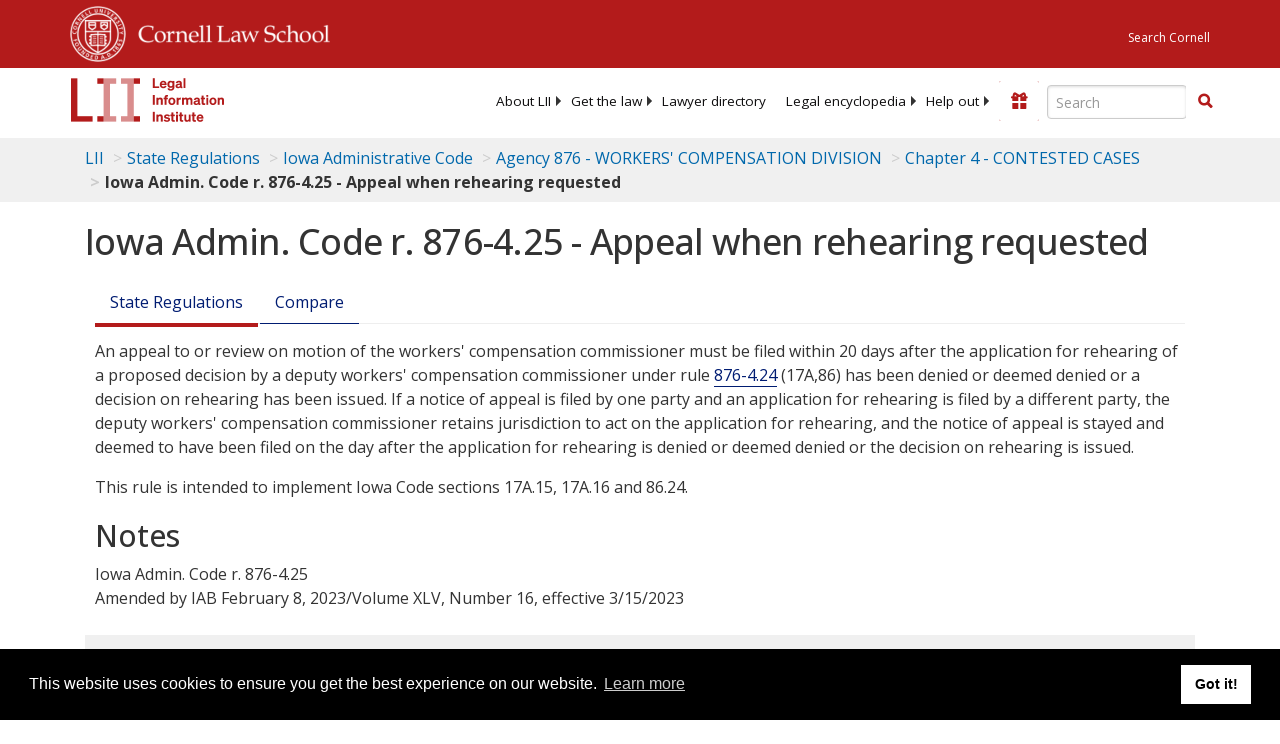

--- FILE ---
content_type: text/html; charset=UTF-8
request_url: https://www.law.cornell.edu/ajax/lii-fundraiser.php
body_size: 12
content:
{"enabled":"0","omitted":false,"onpage":"\/regulations\/iowa\/Iowa-Admin-Code-r-876-4-25"}

--- FILE ---
content_type: text/html; charset=utf-8
request_url: https://www.google.com/recaptcha/api2/aframe
body_size: 266
content:
<!DOCTYPE HTML><html><head><meta http-equiv="content-type" content="text/html; charset=UTF-8"></head><body><script nonce="0c6dbLazmykEJ_sOdM8zvw">/** Anti-fraud and anti-abuse applications only. See google.com/recaptcha */ try{var clients={'sodar':'https://pagead2.googlesyndication.com/pagead/sodar?'};window.addEventListener("message",function(a){try{if(a.source===window.parent){var b=JSON.parse(a.data);var c=clients[b['id']];if(c){var d=document.createElement('img');d.src=c+b['params']+'&rc='+(localStorage.getItem("rc::a")?sessionStorage.getItem("rc::b"):"");window.document.body.appendChild(d);sessionStorage.setItem("rc::e",parseInt(sessionStorage.getItem("rc::e")||0)+1);localStorage.setItem("rc::h",'1769319940399');}}}catch(b){}});window.parent.postMessage("_grecaptcha_ready", "*");}catch(b){}</script></body></html>